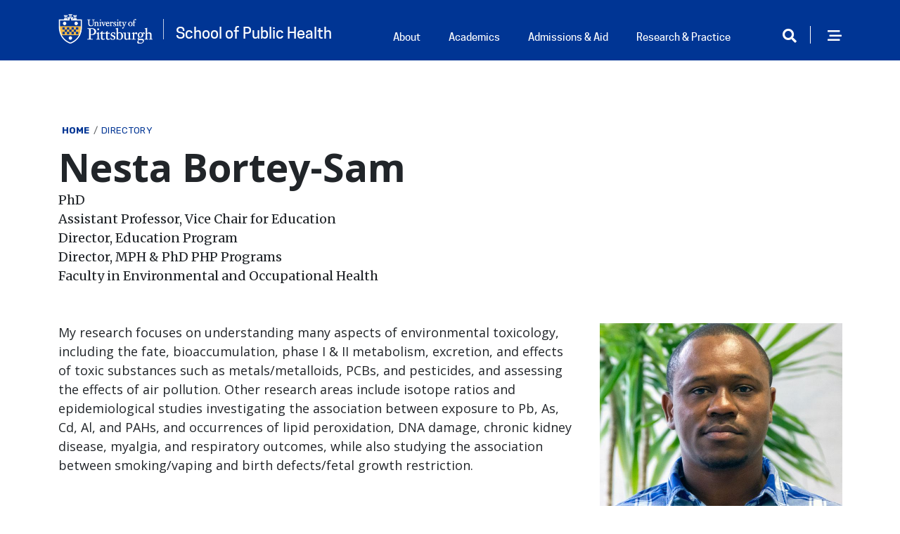

--- FILE ---
content_type: text/html; charset=UTF-8
request_url: https://www.publichealth.pitt.edu/directory/nesta-bortey-sam
body_size: 10973
content:




<!DOCTYPE html>
<html lang="en" dir="ltr" class="h-100">
  <head>
    <meta charset="utf-8" />
<link rel="canonical" href="https://www.publichealth.pitt.edu/directory/nesta-bortey-sam" />
<meta name="Generator" content="Drupal 10 (https://www.drupal.org)" />
<meta name="MobileOptimized" content="width" />
<meta name="HandheldFriendly" content="true" />
<meta name="viewport" content="width=device-width, initial-scale=1.0" />
<link rel="icon" href="/themes/custom/pitt_nine/favicon.ico" type="image/vnd.microsoft.icon" />

    <title>Nesta Bortey-Sam | School of Public Health</title>
    <link rel="stylesheet" media="all" href="/sites/default/files/css/css_6yQavh-wDEsWLFFg9zpDQNeqTbl57FNpMuCzHe5X2jI.css?delta=0&amp;language=en&amp;theme=pitt_nine&amp;include=[base64]" />
<link rel="stylesheet" media="all" href="/sites/default/files/css/css_qdW8WcjbZpEFJIRAiWL1mS38GhrlnWJB8Otvkhy3T40.css?delta=1&amp;language=en&amp;theme=pitt_nine&amp;include=[base64]" />
<link rel="stylesheet" media="all" href="https://catalog.upp.pitt.edu/widget-api/widget-api.min.css" />
<link rel="stylesheet" media="all" href="/sites/default/files/css/css_ZriN_T5NQ9jsxfQlIFG7TvZMlRVBihlvk92opezagFE.css?delta=3&amp;language=en&amp;theme=pitt_nine&amp;include=[base64]" />

    <script type="application/json" data-drupal-selector="drupal-settings-json">{"path":{"baseUrl":"\/","pathPrefix":"","currentPath":"node\/4149","currentPathIsAdmin":false,"isFront":false,"currentLanguage":"en"},"pluralDelimiter":"\u0003","suppressDeprecationErrors":true,"gtag":{"tagId":"","consentMode":false,"otherIds":[],"events":[],"additionalConfigInfo":[]},"ajaxPageState":{"libraries":"[base64]","theme":"pitt_nine","theme_token":null},"ajaxTrustedUrl":{"\/search\/cse":true},"gtm":{"tagId":null,"settings":{"data_layer":"dataLayer","include_classes":false,"allowlist_classes":"","blocklist_classes":"","include_environment":false,"environment_id":"","environment_token":""},"tagIds":["GTM-TV6R962R"]},"ckeditorAccordion":{"accordionStyle":{"collapseAll":1,"keepRowsOpen":0,"animateAccordionOpenAndClose":1,"openTabsWithHash":1,"allowHtmlInTitles":0}},"googleCSE":{"cx":"04e2be21b24a09dee","language":"en","resultsWidth":0,"domain":"","isDefault":true},"user":{"uid":0,"permissionsHash":"47f59c3bce5cc82d8a82a333a8f001927c73212e5d5a37725f985e8942f7c326"}}</script>
<script src="/sites/default/files/js/js_FNusrEqSCeGYybdnSfoYNWytljGQ3frvcBFmNKOtz9k.js?scope=header&amp;delta=0&amp;language=en&amp;theme=pitt_nine&amp;include=eJx9jjsOwzAMQy_kz9SzdAxkW1Gd2FZgCf3cvgaCBmmHLuIjOVCBWUU7bBcfDrSL2AKKoiaumLJynyBG7ilz8we5uXNTbMnMQ-GBwhX9iZ3c6V_n5JarIWYqOEVBv-Og61jvFfr6aRXI0zi_3sECz--wmi2rTi03HL9CYToFVDhAsaKvkhu9AZroYzY"></script>
<script src="https://kit.fontawesome.com/753026429d.js" defer crossorigin="anonymous"></script>
<script src="https://use.fontawesome.com/releases/v5.13.1/js/v4-shims.js" defer crossorigin="anonymous"></script>
<script src="/modules/contrib/google_tag/js/gtag.js?t5vuev"></script>
<script src="/modules/contrib/google_tag/js/gtm.js?t5vuev"></script>

  </head>

                <body class="path-node page-node-type-person   d-flex flex-column h-100">
      

        <a href="#main-content" class="visually-hidden focusable skip-link">
      Skip to main content
    </a>
    <noscript><iframe src="https://www.googletagmanager.com/ns.html?id=GTM-TV6R962R"
                  height="0" width="0" style="display:none;visibility:hidden"></iframe></noscript>

      <div class="dialog-off-canvas-main-canvas flex-column h-100" data-off-canvas-main-canvas>
    	





<header id="header" class="header" role="banner" aria-label="Site header">
        

      <div class="container d-flex justify-content-between">
        <div class="region region-header">
    <div id="block-pitt-nine-branding" class="settings-tray-editable block block-system block-system-branding-block" data-drupal-settingstray="editable">
  
    
  <div class="navbar-brand align-items-start">
    
      
          <a href="/" title="Home" rel="home" class="site-logo d-block">
        <img src="/themes/custom/pitt_nine/logo.svg" alt="Home" />
      </a>
        <div>
        <a href="/" title="Home" rel="home" class="site-title">
      School of Public Health
    </a>
    
      </div>
  
</div>
</div>


  </div>

      <div class="header_links_wrapper">
      <nav class="navbar navbar-expand-lg   ">
          <div class="region region-primary-menu-header">
        
  <nav aria-labelledby="block-mainnavigation-4-menu" id="block-mainnavigation-4" class="d-none d-sm-none d-md-none d-lg-none d-xl-block settings-tray-editable block block-menu navigation menu--main" data-drupal-settingstray="editable">
            
  <div  class="menu_header visually-hidden menu_header" id="block-mainnavigation-4-menu">Main navigation</div>
  

                     <ul data-block="primary_menu_header" class="navbar-nav mr-auto">
                            <li class="nav-item root-item headerlink"
                      >
                  <a href="/about" class="nav-item nav-link dropdown-toggle" data-drupal-link-system-path="node/508">About</a>
                      </li>
                        <li class="nav-item root-item headerlink"
                      >
                  <a href="/academics" class="nav-item nav-link dropdown-toggle" data-drupal-link-system-path="node/509">Academics</a>
                      </li>
                        <li class="nav-item root-item headerlink"
                      >
                  <a href="/admissions-aid" class="nav-item nav-link dropdown-toggle" data-drupal-link-system-path="node/510">Admissions &amp; Aid</a>
                      </li>
                        <li class="nav-item root-item headerlink"
                      >
                  <a href="/research-practice" class="nav-item nav-link dropdown-toggle" data-drupal-link-system-path="node/511">Research &amp; Practice</a>
                      </li>
                        <li class="nav-item root-item"
                      >
                  <a href="/student-life" class="nav-item nav-link dropdown-toggle" data-drupal-link-system-path="node/513">Student Life</a>
                      </li>
                        <li class="nav-item root-item"
                      >
                  <a href="/careers" class="nav-item nav-link dropdown-toggle" data-drupal-link-system-path="node/516">Careers</a>
                      </li>
                        <li class="nav-item root-item"
                      >
                  <a href="/directory" class="nav-item nav-link" data-drupal-link-system-path="directory">Directory</a>
                      </li>
                        <li class="nav-item root-item"
                      >
                  <a href="/news" class="nav-item nav-link" data-drupal-link-system-path="news">News</a>
                      </li>
                        <li class="nav-item root-item"
                      >
                  <a href="/faculty-and-staff-resources" class="nav-item nav-link dropdown-toggle" data-drupal-link-system-path="node/3963">Employee Resources</a>
                      </li>
                        <li class="nav-item root-item"
                      >
                  <a href="/2026-national-bioethics-bowl" class="nav-item nav-link" data-drupal-link-system-path="node/6228">2026 National Bioethics Bowl</a>
                      </li>
        </ul>
  


  </nav>

  </div>

      </nav>
      <div class="header_icons">
                
                  <div class="header_icons">
            <button class="navbar-search search_after" type="button" data-bs-toggle="modal" data-bs-target="#search-content" aria-controls="block-pitt-nine-searchform" aria-expanded="false" aria-label="Toggle search"></button>
            <button type="button" class="nav_content_trigger" data-bs-toggle="modal" data-bs-target="#nav-content"><span class="sr-only">Open Navigation</span></button>
          </div>
        
      </div>

      </div>
  </div>








  </header>

                          <main class="node_main main">
              <div class="container">

                <div class="region region-breadcrumb">
    <div id="block-pitt-nine-breadcrumbs" class="settings-tray-editable block block-system block-system-breadcrumb-block" data-drupal-settingstray="editable">
  
    
      <div class="content">
        <nav aria-label="breadcrumb">
    <h2 id="system-breadcrumb" class="visually-hidden">Breadcrumb</h2>
    <ol class="breadcrumb">
          <li class="breadcrumb-item">
                  <a href="/">Home</a>
              </li>
          <li class="breadcrumb-item">
                  <a href="/directory">Directory</a>
              </li>
        </ol>
  </nav>

    </div>
  </div>


  </div>

                <div class="region region-title">
    <div class="views-element-container settings-tray-editable block block-views block-views-blockpeople-title" id="block-views-block-people-title" data-drupal-settingstray="editable">
  
    
      <div class="content">
      <div data-block="title"><div class="view view-people view-id-people view-display-id-title js-view-dom-id-df30d55e069d3c052f411de9e1f01803bd7db0cebf05802e2e233de9d2b2c400">
  
    
      
      <div class="view-content row">
          <div class="views-row">
    <h1 class="title"><span>Nesta Bortey-Sam</span></h1><div class="views-field views-field-field-suffix"><div class="field-content">PhD</div></div><div class="views-field views-field-field-title"><div class="field-content"><div class="item-list"><ul><li>Assistant Professor, Vice Chair for Education</li><li>Director, Education Program</li><li>Director, MPH &amp; PhD PHP Programs</li><li>Faculty in Environmental and Occupational Health</li></ul></div></div></div>
  </div>

    </div>
  
          </div>
</div>

    </div>
  </div>


  </div>

        <a id="main-content" tabindex="-1"></a>
    
     
  


        
    
    <div class="row gx-5">
      <div class="order-1 order-lg-2 col-12 col-lg-8">
          <div class="region region-content">
    <div data-drupal-messages-fallback class="hidden"></div>
<div id="block-pitt-nine-content" class="block block-system block-system-main-block">
  
    
      <div class="content">
      
<article class="node node--type-person node--promoted node--view-mode-full">

  
    

  
  <div class="node__content">
        <div class="clearfix text-formatted field field--name-field-bio field--type-text-long field--label-hidden field__items">
                <div class="field__item">
        <p>My research focuses on understanding many aspects of environmental toxicology, including the fate, bioaccumulation, phase I &amp; II metabolism, excretion, and effects of toxic substances such as metals/metalloids, PCBs, and pesticides, and assessing the effects of air pollution. Other research areas include isotope ratios and epidemiological studies investigating the association between exposure to Pb, As, Cd, Al, and PAHs, and occurrences of lipid peroxidation, DNA damage, chronic kidney disease, myalgia, and respiratory outcomes, while also studying the association between smoking/vaping and birth defects/fetal growth restriction.</p>
            </div>
          </div>
    <div class="clearfix text-formatted field field--name-field-education field--type-text-long field--label-above field__items">
      <div class="field__label">Education</div>
                <div class="field__item">
        <p>2007 | Kwame Nkrumah University of Science &amp; Technology, Ghana | BS Chemistry<br>2012 | Kwame Nkrumah University of Science &amp; Technology, Ghana | MS Environmental Chemistry<br>2016 | Hokkaido University, Sapporo, Japan | PhD Toxicology</p>
            </div>
          </div>
    <div class="clearfix text-formatted field field--name-field-courses field--type-text-long field--label-above field__items">
      <div class="field__label">Teaching</div>
                <div class="field__item">
        <ul><li>Chemical/Environmental Toxicology</li><li>Chem Toxicol in the Age of Green Chemistry</li><li>Environmental Health &amp; Disease</li><li>Chemistry</li><li>Risk Assessment</li><li>Epigenetics &amp; Epigenomics of Env. Hlth.</li><li>Environmental Exposures</li><li>Foundations in Public Health</li><li>Intro to Env Health Sciences</li></ul>
            </div>
          </div>
    <div class="clearfix text-formatted field field--name-field-publications field--type-text-long field--label-above field__items">
      <div class="field__label">Selected Publications</div>
                <div class="field__item">
        <p>Nimako, C., Ikenaka, Y., Akoto, O., Bortey-Sam, N., Ichise, T., Nakayama, S. M., ... &amp; Ishizuka, M. (2021). Human exposures to neonicotinoids in Kumasi, Ghana. <em>Environmental Toxicology and Chemistry</em>, <em>40</em>(8), 2306-2318.</p><p>Guck D, Kim D, Logue B,<strong>Bortey-Sam N</strong>, Tubbs N, Craft D, &amp; Haouzi P. Very High Sputum Cyanide Concentrations during Acute Pulmonary Exacerbations in Cystic Fibrosis Patients (2021). Research Square DOI: <a href="https://doi.org/10.21203/rs.3.rs-465365/v1">https://doi.org/10.21203/rs.3.rs-465365/v1</a></p><p><strong>Bortey-Sam N</strong>, Jackson R, Gyamfi A.O, Bhadra S, Freeman C, Mahon B.S, Brenner M, Rockwood R.G, Logue A.B. Diagnosis of cyanide poisoning using an automated, field-portable sensor for rapid analysis of blood cyanide concentrations. Analytica Chemica Acta 1098: 125-132 (2020)</p><p>Gyamfi O.A,<strong>Bortey-Sam N</strong>, Mahon S.B, Brenner M, Rockwood G.A, Logue BA. Metabolism of cyanide by glutathione to produce the novel cyanide metabolite, 2-aminothiazoline-4-oxoaminoethanoic acid. Chemical Research in Toxicology (2019).DOI:10.1021/acs.chemrestox.8b00384</p><p>Nakayama S.M.M, Nakata H, Ikenaka Y, Yabe J, Oroszlany B, Yohannes Y.B,<strong>Bortey-Sam N</strong>, Muzandu K, Choongo K, Kuritani T, Nakagawa M, Ishizuka M. Effects of 1 year exposure to Cd- and Pb-contaminated soil on metal accumulation and alteration of global DNA methylation in rats Environmental Pollution 252: 1267-1276 (2019)</p><p><strong>Bortey-Sam N</strong>, Ikenaka Y, Akoto O, Nakayama S.M.M, Asante A.K, Baidoo E, Obirikorang C, Mizukawa H, Ishizuka M. Association between human exposure to heavy metals/metalloid and occurrences of respiratory diseases, lipid peroxidation and DNA damage in Kumasi, Ghana. Environmental Pollution 235: 163-170 (2018).</p><p>Thompson L.A, Ikenaka Y, Yohannes Y.B, Ichise T, Ito G,<strong>Bortey-Sam N</strong>, Van Vuren J.J, Wepener V, Smit N, Darwish W.S, Nakayama S.M.M, Mizukawa H, Ishizuka M. Human Health Risk from Consumption of Marine Fish Contaminated with DDT and its Metabolites in Maputo Bay, Mozambique. Bulletin of Environmental Contamination and Toxicology 100(5): 672-676 (2018).</p><p>Ogbomida E.T, Nakayama S.M.M,<strong>Bortey-Sam N</strong>, Oroszlany B, Tongo I, Enuneku A.A, Ozekeke O, Ainerua O.M, Fasipe I.P, Ezemonye L.I, Mizukawa H, Ikenaka Y, Ishizuka M. Accumulation patterns and risk assessment of metals and metalloid in muscle and offal of free-range chickens, cattle and goat in Benin City. Ecotoxicology and Environmental Safety 151: 98-108 (2018).</p><p><strong>Bortey-Sam N</strong>, Ikenaka Y, Akoto O, Nakayama SMM, Asante KA, Baidoo E, Obirikorang C, Saengtienchai A, Nimako C, Ishizuka M. Oxidative stress and respiratory symptoms due to human exposure to polycyclic aromatic hydrocarbons (PAHs) Kumasi, Ghana. Environmental Pollution 228: 311-320 (2017).</p><p>Saengtienchai A, Ikenaka Y,<strong>Bortey-Sam N</strong>, Jermnark U, Mizukawa H, Kawai YK, Nakayama SMM, Ishizuka M. The African hedgehog (Atelerix albiventris): low phase I and phase II metabolism activities. Comparative Biochemistry and Physiology-Part C Toxicology and Pharmacology 190: 38-47 (2016).</p><p>Yabe J, Nakayama SMM, Ikenaka Y, Yohannes YB,<strong>Bortey-Sam N</strong>, Oroszlany B, Muzandu K, Choongo K, Kabalo AN, Ntapisha J, Mweene A, Umemura T, Ishizuka M. Lead poisoning in children from townships in the vicinity of a lead-zinc mine in Kabwe, Zambia. Chemosphere 119: 941-947 (2015).</p><p><strong>Bortey-Sam N</strong>, Ikenaka Y, Nakayama M.M.S, Akoto O, Yared YB, Baidoo E, Mizukawa H, Ishizuka M.<sup>.</sup>Occurrence, distribution, sources and toxic potential of Polycyclic Aromatic Hydrocarbons (PAHs) in surface soils from the Kumasi metropolis, Ghana. Science of the Total Environment 496: 471-478 (2014).</p>
            </div>
          </div>
    <div class="field field--name-field-department field--type-entity-reference field--label-above field__items">
      <div class="field__label">Department/Affiliation</div>
                <div class="field__item">
        <a href="/eoh/directory" hreflang="en">Environmental and Occupational Health</a>
            </div>
                  <div class="field__item">
        <a href="/eoh/directory/primary-faculty" hreflang="en">Primary Faculty</a>
            </div>
          </div>

  </div>

</article>

    </div>
  </div>


  </div>

              </div>
              <div class="order-3 col-12 col-lg-4 sidebar_main">
                        <div class="region region-sidebar-first">
    <div class="views-element-container settings-tray-editable block block-views block-views-blockpeople-contact" id="block-pitt-nine-views-block-people-contact" data-drupal-settingstray="editable">
  
    
      <div class="content">
      <div data-block="sidebar_first"><div class="view view-people view-id-people view-display-id-contact js-view-dom-id-7d245dfc6c3bf7847698e7c851c53e43ae9c4d2b140e2cee59e8b9833a6cb78b">
  
    
      
      <div class="view-content row">
          <div class="views-row">
    <div class="views-field views-field-field-person-img"><div class="field-content">  <img loading="lazy" src="/sites/default/files/styles/person_image/public/person-img/Nesta-Bortey-Sam.jpg?h=66c0dfaa&amp;itok=8RDKEquA" width="680" height="600" alt="Nesta Bortey-Sam" class="img-fluid image-style-person-image" />


</div></div><div class="views-field views-field-title"><span class="field-content"><span>Contact</span>

Nesta Bortey-Sam
<span class="contact_pronouns"></span></span></div><div class="views-field views-field-field-campus-address"><div class="field-content"><p>4116 Public Health</p>
</div></div><div class="views-field views-field-field-email"><div class="field-content"><a href="mailto:neb60@pitt.edu">neb60@pitt.edu</a></div></div><div class="views-field views-field-field-website"><div class="field-content"></div></div><div class="views-field views-field-field-phone"><div class="field-content"><a href="tel:412-624-9567">412-624-9567</a></div></div><div class="views-field views-field-field-fax"><div class="field-content"></div></div><div class="views-field views-field-field-cv"><div class="field-content"></div></div>
  </div>

    </div>
  
          </div>
</div>

    </div>
  </div>

<div class="views-element-container settings-tray-editable block block-views block-views-blocklanding-page-widgets-sidebar" id="block-views-block-landing-page-widgets-sidebar-2" data-drupal-settingstray="editable">
  
    
      <div class="content">
      <div data-block="sidebar_first"><div class="view view-landing-page-widgets view-id-landing_page_widgets view-display-id-sidebar js-view-dom-id-4d95ecc5229344a4fc7d273c81309d16dda8817208b3bd6fc0216b94c25663f5">
  
    
      
      <div class="view-content row">
          <div class="views-row">
    <div class="views-field views-field-field-widgets-sidebar"><div class="field-content"></div></div>
  </div>

    </div>
  
          </div>
</div>

    </div>
  </div>


  </div>

                              
        </div>
          </div>
  </div>

</main>

<footer>
        <div class="site-footer__top clearfix align-items-center container">
    <div class="site-footer__branding clearfix">
        <div class="region region-footer-branding">
    <div id="block-sitebranding" class="settings-tray-editable block block-system block-system-branding-block" data-drupal-settingstray="editable">
  
    
  <div class="navbar-brand align-items-start">
    
      
          <a href="/" title="Home" rel="home" class="site-logo d-block">
        <img src="/themes/custom/pitt_nine/logo.svg" alt="Home" />
      </a>
        <div>
        <a href="/" title="Home" rel="home" class="site-title">
      School of Public Health
    </a>
    
      </div>
  
</div>
</div>


  </div>

    </div>
        <div class="region region-footer-first">
        
  <nav aria-labelledby="block-footer1-menu" id="block-footer1" class="settings-tray-editable block block-menu navigation menu--footer" data-drupal-settingstray="editable">
            
  <div  class="menu_header visually-hidden menu_header" id="block-footer1-menu">Footer 1</div>
  

        

              <ul data-block="footer_first" class="menu">
                          <li class="menu-item"
                      >
        <a href="/admissions-aid/how-apply" data-drupal-link-system-path="node/621">Apply</a>
              </li>
                      <li class="menu-item"
                      >
        <a href="/admissions-aid/request-information" data-drupal-link-system-path="node/618">Request Information</a>
              </li>
        </ul>
  

  </nav>

  </div>

  </div>
  <div class="container">
    <div class="site-footer__bottom clearfix">
      <div class="site-footer__left">
          <div class="region region-footer-second">
        
  <nav aria-labelledby="block-mainnavigation-3-menu" id="block-mainnavigation-3" class="settings-tray-editable block block-menu navigation menu--main" data-drupal-settingstray="editable">
            
  <div  class="menu_header visually-hidden menu_header" id="block-mainnavigation-3-menu">Main navigation</div>
  

                     <ul data-block="footer_second" class="navbar-nav mr-auto">
                            <li class="nav-item root-item headerlink"
                      >
                  <a href="/about" class="nav-item nav-link dropdown-toggle" data-drupal-link-system-path="node/508">About</a>
                      </li>
                        <li class="nav-item root-item headerlink"
                      >
                  <a href="/academics" class="nav-item nav-link dropdown-toggle" data-drupal-link-system-path="node/509">Academics</a>
                      </li>
                        <li class="nav-item root-item headerlink"
                      >
                  <a href="/admissions-aid" class="nav-item nav-link dropdown-toggle" data-drupal-link-system-path="node/510">Admissions &amp; Aid</a>
                      </li>
                        <li class="nav-item root-item headerlink"
                      >
                  <a href="/research-practice" class="nav-item nav-link dropdown-toggle" data-drupal-link-system-path="node/511">Research &amp; Practice</a>
                      </li>
                        <li class="nav-item root-item"
                      >
                  <a href="/student-life" class="nav-item nav-link dropdown-toggle" data-drupal-link-system-path="node/513">Student Life</a>
                      </li>
                        <li class="nav-item root-item"
                      >
                  <a href="/careers" class="nav-item nav-link dropdown-toggle" data-drupal-link-system-path="node/516">Careers</a>
                      </li>
                        <li class="nav-item root-item"
                      >
                  <a href="/directory" class="nav-item nav-link" data-drupal-link-system-path="directory">Directory</a>
                      </li>
                        <li class="nav-item root-item"
                      >
                  <a href="/news" class="nav-item nav-link" data-drupal-link-system-path="news">News</a>
                      </li>
                        <li class="nav-item root-item"
                      >
                  <a href="/faculty-and-staff-resources" class="nav-item nav-link dropdown-toggle" data-drupal-link-system-path="node/3963">Employee Resources</a>
                      </li>
                        <li class="nav-item root-item"
                      >
                  <a href="/2026-national-bioethics-bowl" class="nav-item nav-link" data-drupal-link-system-path="node/6228">2026 National Bioethics Bowl</a>
                      </li>
        </ul>
  


  </nav>

  </div>

      </div>
      <div class="site-footer__right">
          <div class="region region-footer-third">
        
  <nav aria-labelledby="block-footer3-menu" id="block-footer3" class="settings-tray-editable block block-menu navigation menu--footer-3" data-drupal-settingstray="editable">
      
  <div  class="menu_header" id="block-footer3-menu">Resources</div>
  

        

              <ul data-block="footer_third" class="menu">
                          <li class="menu-item"
                      >
        <a href="/academics/academic-calendar" data-drupal-link-system-path="node/3970">Academic Calendar</a>
              </li>
                      <li class="menu-item"
                      >
        <a href="/communication-resources" data-drupal-link-system-path="node/593">Communication Resources</a>
              </li>
                      <li class="menu-item"
                      >
        <a href="/faculty-and-staff-resources" data-drupal-link-system-path="node/3963">Faculty Resources</a>
              </li>
                      <li class="menu-item"
                      >
        <a href="/giving" data-drupal-link-system-path="node/574">Giving</a>
              </li>
                      <li class="menu-item"
                      >
        <a href="/public-health-it-support-and-policies" data-drupal-link-system-path="node/658">IT Support and Policies</a>
              </li>
                      <li class="menu-item"
                      >
        <a href="/student-resources" data-drupal-link-system-path="node/3953">Student Resources</a>
              </li>
        </ul>
  

  </nav>
    
  <nav aria-labelledby="block-departments-menu" id="block-departments" class="settings-tray-editable block block-menu navigation menu--departments" data-drupal-settingstray="editable">
      
  <div  class="menu_header" id="block-departments-menu">Departments</div>
  

        

              <ul data-block="footer_third" class="menu">
                          <li class="menu-item"
                      >
        <a href="/academics/bachelors-program" title="BSPH undergrad program" data-drupal-link-system-path="node/519">Bachelor&#039;s program</a>
              </li>
                      <li class="menu-item"
                      >
        <a href="https://publichealth.pitt.edu/bchs">Behavioral and Community Health Sciences</a>
              </li>
                      <li class="menu-item"
                      >
        <a href="https://www.publichealth.pitt.edu/biostatistics">Biostatistics and Health Data Science</a>
              </li>
                      <li class="menu-item"
                      >
        <a href="https://www.publichealth.pitt.edu/eoh">Environmental and Occupational Health</a>
              </li>
                      <li class="menu-item"
                      >
        <a href="https://www.publichealth.pitt.edu/epidemiology">Epidemiology</a>
              </li>
                      <li class="menu-item"
                      >
        <a href="https://www.publichealth.pitt.edu/hpm">Health Policy and Management</a>
              </li>
                      <li class="menu-item"
                      >
        <a href="https://www.publichealth.pitt.edu/hugen">Human Genetics</a>
              </li>
                      <li class="menu-item"
                      >
        <a href="https://www.publichealth.pitt.edu/idm">Infectious Diseases and Microbiology</a>
              </li>
        </ul>
  

  </nav>

  </div>

          <div class="region region-footer-fourth">
    <div id="block-addressandcontactinfo" class="block-content block-type--basic settings-tray-editable block block-block-content block-block-content63f2361f-ba6a-4ed9-b575-247d2492b1c7 block-basic" data-drupal-settingstray="editable">
  
    
      <div class="content">
          <div class="clearfix text-formatted field field--name-body field--type-text-with-summary field--label-hidden field__items">
                <div class="field__item">
        <p>130 De Soto Street<br>
Pittsburgh, PA 15261 USA</p>

<p><a data-entity-substitution="canonical" data-entity-type="node" data-entity-uuid="f20a5f2e-6e8f-42b4-aa4c-ec4f66022063" href="/contacts">Contact Us</a></p>

            </div>
          </div>

    </div>
  </div>

<div class="views-element-container social_block settings-tray-editable block block-views block-views-blocksocial-media-icons-block-1" id="block-views-block-social-media-icons-block-1" data-drupal-settingstray="editable">
  
    
      <div class="content">
      <div data-block="footer_fourth"><div class="view view-social-media-icons view-id-social_media_icons view-display-id-block_1 js-view-dom-id-e31728719250ce8183288fdbeabcc650647eaf717749176c99e9aaf43f0b5747">
  
    
      
      <div class="view-content row">
          <div class="views-row">
    <div class="views-field views-field-field-social-media-icon"><div class="field-content"><a href="https://www.facebook.com/PittPublicHealth" target="_blank" title="Find Pitt Public Health on Facebook"><span aria-label="Find Pitt Public Health on Facebook" class="fab fa-facebook-f" aria-hidden="true"></span></a></div></div>
  </div>
    <div class="views-row">
    <div class="views-field views-field-field-social-media-icon"><div class="field-content"><a href="https://www.linkedin.com/school/pittpublichealth" target="_blank" title="Pitt Public Health on LinkedIn"><span aria-label="Pitt Public Health on LinkedIn" class="fab fa-linkedin" aria-hidden="true"></span></a></div></div>
  </div>
    <div class="views-row">
    <div class="views-field views-field-field-social-media-icon"><div class="field-content"><a href="https://www.instagram.com/pittpublichealth/" target="_blank" title="Follow Pitt Public Health on Instagram"><span aria-label="Follow Pitt Public Health on Instagram" class="fab fa-instagram" aria-hidden="true"></span></a></div></div>
  </div>
    <div class="views-row">
    <div class="views-field views-field-field-social-media-icon"><div class="field-content"><a href="https://www.youtube.com/pittpublichealth" target="_blank" title="Pitt Public Health on YouTube"><span aria-label="Pitt Public Health on YouTube" class="fab fa-youtube" aria-hidden="true"></span></a></div></div>
  </div>
    <div class="views-row">
    <div class="views-field views-field-field-social-media-icon"><div class="field-content"><a href="https://www.flickr.com/photos/pittpublichealth" target="_blank" title="Pitt Public Health on Flickr"><span aria-label="Pitt Public Health on Flickr" class="fab fa-flickr" aria-hidden="true"></span></a></div></div>
  </div>
    <div class="views-row">
    <div class="views-field views-field-field-social-media-icon"><div class="field-content"></div></div>
  </div>

    </div>
  
          </div>
</div>

    </div>
  </div>


  </div>

      </div>
    </div>
  </div>

   <div class="modal fade drawer_content" id="nav-content" tabindex="-1" role="dialog" aria-labelledby="nav-content" aria-hidden="true">
  <div class="modal-dialog" role="navigation">
    <div class="modal-content">
    <div>
      <button type="button" class="nav_content_close" data-bs-dismiss="modal"><span class="sr-only">Close</span></button>
    </div>
      <div class="region region-nav-content">
    <div id="block-drawernavleftcolumn" class="settings-tray-editable block block-blockgroup block-block-groupdrawer-nav-left-column" data-drupal-settingstray="editable">
  
    
      <div class="content">
          
  <nav aria-labelledby="block-mainnavigation-menu" id="block-mainnavigation" class="settings-tray-editable block block-menu navigation menu--main" data-drupal-settingstray="editable">
      
  <div  class="menu_header" id="block-mainnavigation-menu">Navigation</div>
  

                     <ul data-block="drawer_nav_left_column" class="navbar-nav mr-auto">
                            <li class="nav-item root-item headerlink"
                      >
                  <a href="/about" class="nav-item nav-link dropdown-toggle" data-drupal-link-system-path="node/508">About</a>
                      </li>
                        <li class="nav-item root-item headerlink"
                      >
                  <a href="/academics" class="nav-item nav-link dropdown-toggle" data-drupal-link-system-path="node/509">Academics</a>
                      </li>
                        <li class="nav-item root-item headerlink"
                      >
                  <a href="/admissions-aid" class="nav-item nav-link dropdown-toggle" data-drupal-link-system-path="node/510">Admissions &amp; Aid</a>
                      </li>
                        <li class="nav-item root-item headerlink"
                      >
                  <a href="/research-practice" class="nav-item nav-link dropdown-toggle" data-drupal-link-system-path="node/511">Research &amp; Practice</a>
                      </li>
                        <li class="nav-item root-item"
                      >
                  <a href="/student-life" class="nav-item nav-link dropdown-toggle" data-drupal-link-system-path="node/513">Student Life</a>
                      </li>
                        <li class="nav-item root-item"
                      >
                  <a href="/careers" class="nav-item nav-link dropdown-toggle" data-drupal-link-system-path="node/516">Careers</a>
                      </li>
                        <li class="nav-item root-item"
                      >
                  <a href="/directory" class="nav-item nav-link" data-drupal-link-system-path="directory">Directory</a>
                      </li>
                        <li class="nav-item root-item"
                      >
                  <a href="/news" class="nav-item nav-link" data-drupal-link-system-path="news">News</a>
                      </li>
                        <li class="nav-item root-item"
                      >
                  <a href="/faculty-and-staff-resources" class="nav-item nav-link dropdown-toggle" data-drupal-link-system-path="node/3963">Employee Resources</a>
                      </li>
                        <li class="nav-item root-item"
                      >
                  <a href="/2026-national-bioethics-bowl" class="nav-item nav-link" data-drupal-link-system-path="node/6228">2026 National Bioethics Bowl</a>
                      </li>
        </ul>
  


  </nav>

    </div>
  </div>

<div id="block-drawernavrightcolumn" class="settings-tray-editable block block-blockgroup block-block-groupdrawer-nav-right-column" data-drupal-settingstray="editable">
  
    
      <div class="content">
          
  <nav aria-labelledby="block-informationfor-menu" id="block-informationfor" class="settings-tray-editable block block-menu navigation menu--information-for" data-drupal-settingstray="editable">
      
  <div  class="menu_header" id="block-informationfor-menu">Information for</div>
  

        

              <ul data-block="drawer_nav_right_column" class="menu">
                          <li class="menu-item"
                      >
        <a href="/alumni" data-drupal-link-system-path="node/514">Alumni</a>
              </li>
                      <li class="menu-item"
                      >
        <a href="/faculty-and-staff-resources" data-drupal-link-system-path="node/3963">Faculty/Staff</a>
              </li>
                      <li class="menu-item"
                      >
        <a href="/careers/employers" data-drupal-link-system-path="node/650">For Employers</a>
              </li>
                      <li class="menu-item"
                      >
        <a href="/student-resources" data-drupal-link-system-path="node/3953">Students</a>
              </li>
        </ul>
  

  </nav>
    
  <nav aria-labelledby="block-departments-2-menu" id="block-departments-2" class="settings-tray-editable block block-menu navigation menu--departments" data-drupal-settingstray="editable">
      
  <div  class="menu_header" id="block-departments-2-menu">Departments</div>
  

        

              <ul data-block="drawer_nav_right_column" class="menu">
                          <li class="menu-item"
                      >
        <a href="/academics/bachelors-program" title="BSPH undergrad program" data-drupal-link-system-path="node/519">Bachelor&#039;s program</a>
              </li>
                      <li class="menu-item"
                      >
        <a href="https://publichealth.pitt.edu/bchs">Behavioral and Community Health Sciences</a>
              </li>
                      <li class="menu-item"
                      >
        <a href="https://www.publichealth.pitt.edu/biostatistics">Biostatistics and Health Data Science</a>
              </li>
                      <li class="menu-item"
                      >
        <a href="https://www.publichealth.pitt.edu/eoh">Environmental and Occupational Health</a>
              </li>
                      <li class="menu-item"
                      >
        <a href="https://www.publichealth.pitt.edu/epidemiology">Epidemiology</a>
              </li>
                      <li class="menu-item"
                      >
        <a href="https://www.publichealth.pitt.edu/hpm">Health Policy and Management</a>
              </li>
                      <li class="menu-item"
                      >
        <a href="https://www.publichealth.pitt.edu/hugen">Human Genetics</a>
              </li>
                      <li class="menu-item"
                      >
        <a href="https://www.publichealth.pitt.edu/idm">Infectious Diseases and Microbiology</a>
              </li>
        </ul>
  

  </nav>
<div id="block-drawernavlinklist" class="block-content block-type--drawer-nav-block settings-tray-editable block block-block-content block-block-content9e7a2092-a9c7-4e02-b7af-aab05a5a201a block-drawer_nav_block" data-drupal-settingstray="editable">
  
    
      <div class="content">
          <div class="clearfix text-formatted field field--name-body field--type-text-with-summary field--label-hidden field__items">
                <div class="field__item">
        <p><a class="readmore" data-entity-substitution="canonical" data-entity-type="node" data-entity-uuid="6b8711fe-3d01-4421-a04d-bb5d18d322e0" href="/admissions-aid/request-information">Request Information</a>&nbsp; <a class="readmore" data-entity-substitution="canonical" data-entity-type="node" data-entity-uuid="3b7d56c5-5606-4793-8bb9-2881db0c698c" href="/admissions-aid/how-apply">Apply</a></p>

            </div>
          </div>

    </div>
  </div>


    </div>
  </div>

<div id="block-drawernavfooter" class="settings-tray-editable block block-blockgroup block-block-groupdrawer-nav-footer" data-drupal-settingstray="editable">
  
    
      <div class="content">
      <div id="block-pitt-nine-addressandcontactinfo" class="block-content block-type--basic settings-tray-editable block block-block-content block-block-content63f2361f-ba6a-4ed9-b575-247d2492b1c7 block-basic" data-drupal-settingstray="editable">
  
    
      <div class="content">
          <div class="clearfix text-formatted field field--name-body field--type-text-with-summary field--label-hidden field__items">
                <div class="field__item">
        <p>130 De Soto Street<br>
Pittsburgh, PA 15261 USA</p>

<p><a data-entity-substitution="canonical" data-entity-type="node" data-entity-uuid="f20a5f2e-6e8f-42b4-aa4c-ec4f66022063" href="/contacts">Contact Us</a></p>

            </div>
          </div>

    </div>
  </div>

<div class="views-element-container social_block settings-tray-editable block block-views block-views-blocksocial-media-icons-block-1" id="block-pitt-nine-views-block-social-media-icons-block-1" data-drupal-settingstray="editable">
  
    
      <div class="content">
      <div data-block="drawer_nav_footer"><div class="view view-social-media-icons view-id-social_media_icons view-display-id-block_1 js-view-dom-id-a090bb13bc54c8b21566b8a9883e8d20f987641208c3ccb9ee62ac4c7baf6765">
  
    
      
      <div class="view-content row">
          <div class="views-row">
    <div class="views-field views-field-field-social-media-icon"><div class="field-content"><a href="https://www.facebook.com/PittPublicHealth" target="_blank" title="Find Pitt Public Health on Facebook"><span aria-label="Find Pitt Public Health on Facebook" class="fab fa-facebook-f" aria-hidden="true"></span></a></div></div>
  </div>
    <div class="views-row">
    <div class="views-field views-field-field-social-media-icon"><div class="field-content"><a href="https://www.linkedin.com/school/pittpublichealth" target="_blank" title="Pitt Public Health on LinkedIn"><span aria-label="Pitt Public Health on LinkedIn" class="fab fa-linkedin" aria-hidden="true"></span></a></div></div>
  </div>
    <div class="views-row">
    <div class="views-field views-field-field-social-media-icon"><div class="field-content"><a href="https://www.instagram.com/pittpublichealth/" target="_blank" title="Follow Pitt Public Health on Instagram"><span aria-label="Follow Pitt Public Health on Instagram" class="fab fa-instagram" aria-hidden="true"></span></a></div></div>
  </div>
    <div class="views-row">
    <div class="views-field views-field-field-social-media-icon"><div class="field-content"><a href="https://www.youtube.com/pittpublichealth" target="_blank" title="Pitt Public Health on YouTube"><span aria-label="Pitt Public Health on YouTube" class="fab fa-youtube" aria-hidden="true"></span></a></div></div>
  </div>
    <div class="views-row">
    <div class="views-field views-field-field-social-media-icon"><div class="field-content"><a href="https://www.flickr.com/photos/pittpublichealth" target="_blank" title="Pitt Public Health on Flickr"><span aria-label="Pitt Public Health on Flickr" class="fab fa-flickr" aria-hidden="true"></span></a></div></div>
  </div>
    <div class="views-row">
    <div class="views-field views-field-field-social-media-icon"><div class="field-content"></div></div>
  </div>

    </div>
  
          </div>
</div>

    </div>
  </div>


    </div>
  </div>


    </div>
  </div>
</div>
</div>

  <div class="modal fade drawer_content" id="search-content" tabindex="-1" role="dialog" aria-labelledby="nav-content" aria-hidden="true">
  <div class="modal-dialog" role="navigation">
    <div class="modal-content">
    <div>
      <button type="button" class="nav_content_close" data-bs-dismiss="modal"><span class="sr-only">Close</span></button>
    </div>
      <div class="region region-search-modal">
    <div class="search-block-form google-cse settings-tray-editable block block-search container-inline" data-drupal-selector="search-block-form" id="block-searchform" role="search" data-drupal-settingstray="editable">
  
      <h2>Search</h2>
    
      <form data-block="search_modal" action="/search/cse" method="get" id="search-block-form" accept-charset="UTF-8">
  <div class="js-form-item form-item js-form-type-search form-type-search js-form-item-keys form-item-keys form-no-label">
      <label for="edit-keys" class="visually-hidden">Search</label>
        
  <input title="Enter the terms you wish to search for." data-drupal-selector="edit-keys" type="search" id="edit-keys" name="keys" value="" size="15" maxlength="128" class="form-search form-control" />


        </div>
<div data-drupal-selector="edit-actions" class="form-actions js-form-wrapper form-wrapper" id="edit-actions">
    <input data-drupal-selector="edit-submit" type="submit" value="Search" class="button js-form-submit form-submit btn btn-primary" />

</div>

</form>

  </div>

    </div>
  </div>
</div>

  </footer>

  </div>

    
    <script src="/sites/default/files/js/js_lwIIfOTnqhH2PKbspuQyOtZ4aRyL9HT97_0zKpK4z-s.js?scope=footer&amp;delta=0&amp;language=en&amp;theme=pitt_nine&amp;include=eJx9jjsOwzAMQy_kz9SzdAxkW1Gd2FZgCf3cvgaCBmmHLuIjOVCBWUU7bBcfDrSL2AKKoiaumLJynyBG7ilz8we5uXNTbMnMQ-GBwhX9iZ3c6V_n5JarIWYqOEVBv-Og61jvFfr6aRXI0zi_3sECz--wmi2rTi03HL9CYToFVDhAsaKvkhu9AZroYzY"></script>
<script src="/modules/contrib/ckeditor_accordion/js/accordion.frontend.min.js?t5vuev"></script>
<script src="/sites/default/files/js/js_yBXY2pCv6NXN3HkW-u9gMb-cudYQ1jdEm5BzyZ842ok.js?scope=footer&amp;delta=2&amp;language=en&amp;theme=pitt_nine&amp;include=eJx9jjsOwzAMQy_kz9SzdAxkW1Gd2FZgCf3cvgaCBmmHLuIjOVCBWUU7bBcfDrSL2AKKoiaumLJynyBG7ilz8we5uXNTbMnMQ-GBwhX9iZ3c6V_n5JarIWYqOEVBv-Og61jvFfr6aRXI0zi_3sECz--wmi2rTi03HL9CYToFVDhAsaKvkhu9AZroYzY"></script>
<script src="https://catalog.upp.pitt.edu/widget-api/widget-api.min.js"></script>
<script src="/sites/default/files/js/js_a6oOrFVkfbEpiSCyLlJ3EEdfPKqUTDLBdYrPqHWz4w4.js?scope=footer&amp;delta=4&amp;language=en&amp;theme=pitt_nine&amp;include=eJx9jjsOwzAMQy_kz9SzdAxkW1Gd2FZgCf3cvgaCBmmHLuIjOVCBWUU7bBcfDrSL2AKKoiaumLJynyBG7ilz8we5uXNTbMnMQ-GBwhX9iZ3c6V_n5JarIWYqOEVBv-Og61jvFfr6aRXI0zi_3sECz--wmi2rTi03HL9CYToFVDhAsaKvkhu9AZroYzY"></script>

  </body>
</html>


--- FILE ---
content_type: image/svg+xml
request_url: https://www.publichealth.pitt.edu/themes/custom/pitt_nine/logo.svg
body_size: 11906
content:
<svg id="new_logo_copy_2_Image" data-name="new logo copy 2 Image" xmlns="http://www.w3.org/2000/svg" xmlns:xlink="http://www.w3.org/1999/xlink" viewBox="0 0 135 41.5"><title>logo</title><image id="new_logo_copy_2_Image-2" data-name="new logo copy 2 Image" width="270" height="83" transform="scale(0.5)" xlink:href="[data-uri]"/></svg>